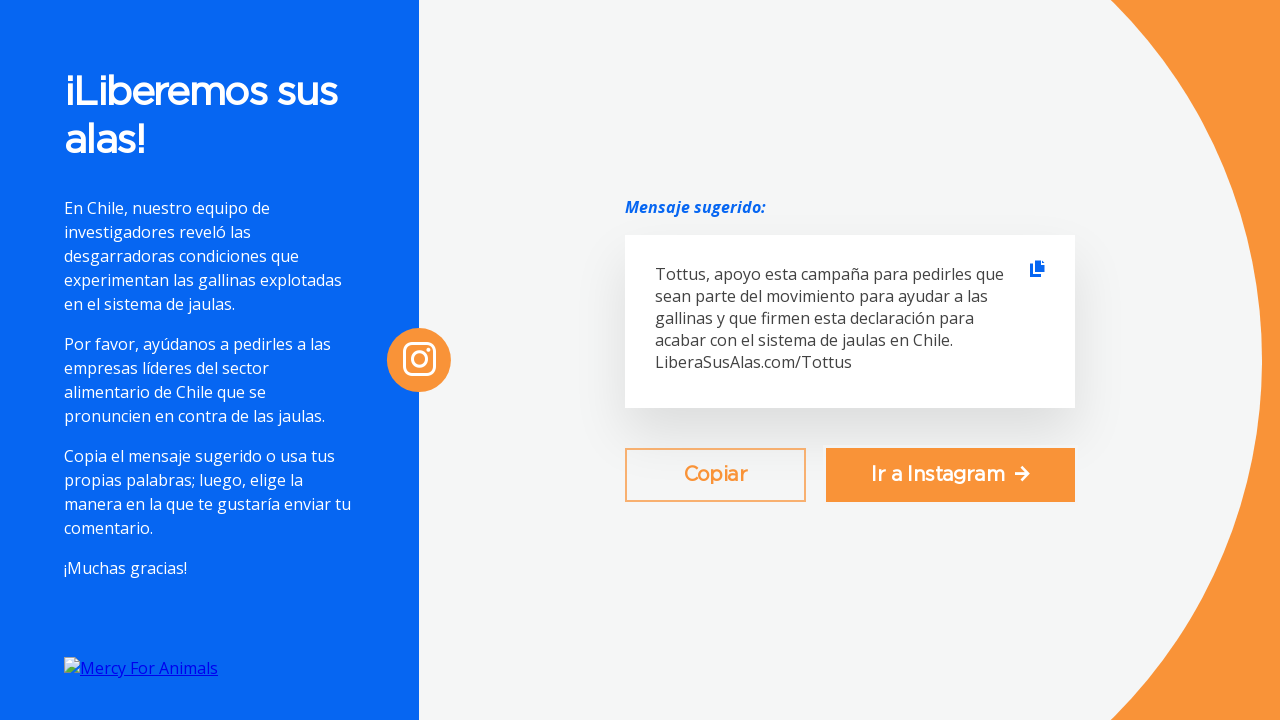

--- FILE ---
content_type: text/html; charset=UTF-8
request_url: https://mfa.advocate.studio/app/?r=iig-408Xe8DCEFFGFDDe7yL
body_size: 3310
content:
<!doctype html>
<html lang="es">
<head>
<meta charset="UTF-8">
<meta http-equiv="X-UA-Compatible" content="IE=edge,chrome=1"/>  
<meta name="viewport" content="width=device-width, maximum-scale=1.0, minimum-scale=1.0, initial-scale=1"/>
<title>Actúa Ahora</title>
<link rel="stylesheet" href="https://advocate.studio/app/_theme/css/style.css?v=1.0.11" type="text/css" />
<link rel="stylesheet" href="https://advocate.studio/temp/mfa.css" type="text/css" />
<style type="text/css">
  .as_body .as_content .as_block .copy_hover.hovering.copied:after {content:'¡Copiado!'!important;}
  .as_body .as_content .as_block .copy_hover.hovering:after {content:'Copiar'!important;}
</style>
<script src="//ajax.googleapis.com/ajax/libs/jquery/3.4.1/jquery.min.js"></script>
<script src="https://advocate.studio/app/_theme/js/readpagedata.js?v=1.0.35"></script>
<script src="https://advocate.studio/app/_theme/js/javascript.js?v=1.0.52"></script>
<script src="https://advocate.studio/app/_theme/js/gateway.js?v=1.0.46"></script>

</head>
<body>
  
	<div class="as_gateway">
		<div class="as_body">
			<div class="as_context">
				<span class="as_void"></span>
				<div class="as_context_block">
					<i class="as_icon instagram"></i>
					<h1>¡Liberemos sus alas!</h1>
					<p>En Chile, nuestro equipo de investigadores reveló las desgarradoras condiciones que experimentan las gallinas explotadas en el sistema de jaulas.</p><p>Por favor, ayúdanos a pedirles a las empresas líderes del sector alimentario de Chile que se pronuncien en contra de las jaulas.</p><p>Copia el mensaje sugerido o usa tus propias palabras; luego, elige la manera en la que te gustaría enviar tu comentario.</p><p>¡Muchas gracias!</p>
				</div>
				<a href="https://mercyforanimals.org" class="as_logo"><img src="https://mercyforanimals.org/mercy4animals.wpengine.com/sites/517/2020/05/whitelogo.png" alt="Mercy For Animals" /></a>
			</div>
			<div class="as_content">
				<div class="as_content_block instagram">
					<p class="as_label">Mensaje sugerido:</p>
<div class="as_block">
  <div class="copy_hover e_msg">
    <div class="as_field solo">
      <div class="as_msg_container"><textarea>Tottus, apoyo esta campaña para pedirles que sean parte del movimiento para ayudar a las gallinas y que firmen esta declaración para acabar con el sistema de jaulas en Chile. ​LiberaSusAlas.com/Tottus</textarea></div>
      <i data-for=".e_msg" class="copyi"></i>
    </div>
  </div>
</div>
<div class="as_button_block">
  <button class="as_button copy">Copiar</button>
  <button class="as_button go">Ir a Instagram<i></i></button>
</div>
				</div>
			</div>
		</div>
	</div>

	
<div id="data" data-pagetype='gateway' data-tid="463" data-pid="408" data-sk="" data-sub="mfa" data-at="instagram" data-itype="instagram" data-requestcode="iig-408Xe8DCEFFGFDDe7yL" data-url=""  data-urltemplate="" data-k="true" data-go="https://www.instagram.com/tottus_cl/" data-options='[]' data-targetdetails='' data-replyid="1590410827404050433" data-threadsreply="" data-processingtime='0.02028' data-gcid='' data-gac='' data-txt_copy="Copiar" data-txt_copied="¡Copiado!" data-ttag_msgs="" data-txt_btn_translated="" data-txt_btn_seetranslated="" data-txt_btn_seeoriginal="" data-asyncrequest="" data-igstripurls=""></div>
</body>
</html>

--- FILE ---
content_type: text/css
request_url: https://advocate.studio/app/_theme/css/style.css?v=1.0.11
body_size: 21544
content:
@import url("https://fonts.googleapis.com/css?family=Open+Sans:400,400i,700,700i&display=swap");
@font-face {
  font-family: 'live messaging';
  src: url("https://advocate.studio/_theme/fonts/live-messaging.eot?v1.1");
  src: url("https://advocate.studio/_theme/fonts/live-messaging.eot?v1.1#iefix") format("embedded-opentype"), url("https://advocate.studio/_theme/fonts/live-messaging.woff?v1.1") format("woff"), url("https://advocate.studio/_theme/fonts/live-messaging.ttf?v1.1") format("truetype"), url("https://advocate.studio/_theme/fonts/live-messaging.svg?v1.1#live-messaging") format("svg");
  font-weight: normal;
  font-style: normal; }
.as_icon:before, .as_content i:before, .as_button.go i:before, .as_button.copy i:before {
  display: block;
  font-family: 'live messaging';
  font-style: normal;
  font-weight: normal;
  line-height: 1;
  -webkit-font-smoothing: antialiased;
  -moz-osx-font-smoothing: grayscale;
  text-transform: none; }

.as_icon.facebook:before {
  content: '\0038'; }

.as_icon.twitter:before {
  content: '\0068'; }

.as_icon.linkedin:before {
  content: '\0026'; }

.as_icon.email:before {
  content: '\0021'; }

.as_icon.review:before {
  content: '\0022'; }

.as_icon.instagram:before {
  content: '\0027'; }

.as_icon.threads:before {
  content: '\004f'; }

.as_icon.tiktok:before {
  content: '\0056'; }

.as_icon.youtube:before {
  content: '\0059'; }

.as_icon.custom:before {
  content: '\0023'; }

.as_content i:before, .as_button.copy i:before {
  content: '\0024'; }

.as_button.go i:before {
  content: '\0025'; }

body {
  margin: 0;
  padding: 0;
  font-family: Open Sans, sans-serif;
  -webkit-font-smoothing: antialiased; }

input, textarea, button {
  font-family: Open Sans, sans-serif; }

.as_body {
  opacity: 0 !important;
  -webkit-transition: opacity 0.5s;
  -moz-transition: opacity 0.5s;
  -o-transition: opacity 0.5s;
  transition: opacity 0.5s;
  background: #FAFAFA;
  color: #424242;
  width: 100%;
  min-height: 100vh;
  display: flex; }
  .as_body.loaded:not(.dynloading) {
    opacity: 1 !important; }
  .as_body h1 {
    font-size: 56px;
    letter-spacing: -0.04em;
    line-height: 1.2;
    margin: 0.5em 0 0.75em 0; }
    @media (max-width: 1300px) {
      .as_body h1 {
        font-size: 45px; } }
    @media (max-width: 750px) {
      .as_body h1 {
        font-size: 35px;
        text-align: center; } }
  .as_body p {
    font-size: 19px;
    line-height: 1.5; }
    @media (max-width: 750px) {
      .as_body p {
        font-size: 17px; } }
  .as_body .as_context {
    display: flex;
    flex-direction: column;
    justify-content: space-between;
    width: 33%;
    background: #2998CC;
    color: white;
    padding: 1.5em 5%;
    box-sizing: border-box; }
    .as_body .as_context .as_icon {
      display: inline-block;
      background: white;
      color: #424242;
      width: 1.9em;
      height: 1.9em;
      border-radius: 50%;
      text-align: center;
      padding-top: .45em;
      box-sizing: border-box;
      font-size: 21px; }
      @media (max-width: 750px) {
        .as_body .as_context .as_icon {
          font-size: 24px;
          margin: 0 auto;
          display: block;
          margin-top: 4em; } }
      .as_body .as_context .as_icon.multi {
        display: none; }
  .as_body .as_content {
    width: 68%;
    display: flex;
    align-items: center;
    justify-content: center;
    padding-bottom: 2.5em;
    transform: scale(0.9);
    -webkit-transition: transform 0.6s ease-out;
    -moz-transition: transform 0.6s ease-out;
    -o-transition: transform 0.6s ease-out;
    transition: transform 0.6s ease-out; }
    .as_body .as_content p.as_label {
      font-style: italic;
      font-weight: bold;
      display: block;
      color: #2998CC; }
    .as_body .as_content .multi p.as_label {
      text-align: center;
      padding-bottom: 0.3em; }
    .as_body .as_content .as_block {
      text-align: left;
      background: #FFF;
      padding: 0;
      box-sizing: border-box;
      box-shadow: rgba(0, 0, 0, 0.1) 0 26px 50px;
      width: 50vw;
      max-width: 450px;
      margin-bottom: 3.5em; }
      .as_body .as_content .as_block .as_field {
        position: relative;
        display: flex;
        flex-direction: row;
        justify-content: space-between;
        align-items: center;
        width: 100%;
        box-sizing: border-box;
        padding: 18px 30px; }
        .as_body .as_content .as_block .as_field.solo {
          align-items: flex-start; }
          .as_body .as_content .as_block .as_field.solo .as_msg_container {
            width: 100%; }
            .as_body .as_content .as_block .as_field.solo .as_msg_container textarea {
              padding: 10px 10px 0 0;
              width: 100%; }
        .as_body .as_content .as_block .as_field .as_label {
          color: #2998CC;
          font-size: 11px;
          text-transform: uppercase;
          width: 20%; }
        .as_body .as_content .as_block .as_field::after {
          content: ' ';
          position: absolute;
          bottom: 0;
          left: 0;
          width: 100%;
          height: 1;
          border-bottom: 1px solid #ededed; }
        .as_body .as_content .as_block .as_field input {
          width: 80%;
          padding-left: 0;
          padding-right: 20px; }
      .as_body .as_content .as_block .e_msg .as_field:after {
        content: '';
        display: none; }
      .as_body .as_content .as_block i {
        color: #2998CC;
        cursor: pointer;
        display: inline-block;
        padding: 0.5em;
        margin-right: -0.5em;
        z-index: 1; }
        .as_body .as_content .as_block i:hover {
          color: white; }
      .as_body .as_content .as_block input, .as_body .as_content .as_block textarea {
        border: none;
        font-size: 16px;
        color: #424242;
        width: 100%;
        resize: none; }
        .as_body .as_content .as_block input:focus, .as_body .as_content .as_block textarea:focus {
          outline-width: 0; }
      .as_body .as_content .as_block textarea {
        padding: 0 30px 15px 30px;
        box-sizing: border-box; }
      @media (max-width: 1300px) {
        .as_body .as_content .as_block {
          margin-bottom: 2.5em; } }
      @media (max-width: 750px) {
        .as_body .as_content .as_block {
          margin-bottom: 1.5em; } }
      .as_body .as_content .as_block .copy_hover {
        position: relative; }
        .as_body .as_content .as_block .copy_hover:after {
          content: '';
          display: block;
          opacity: 0;
          pointer-events: none;
          padding-right: 40px;
          color: rgba(41, 152, 204, 0);
          font-weight: bold;
          background: rgba(41, 152, 204, 0);
          -webkit-transition: padding-right 0.2s ease-out, color 0.3s ease-out, background 0.3s ease-out;
          -moz-transition: padding-right 0.2s ease-out, color 0.3s ease-out, background 0.3s ease-out;
          -o-transition: padding-right 0.2s ease-out, color 0.3s ease-out, background 0.3s ease-out;
          transition: padding-right 0.2s ease-out, color 0.3s ease-out, background 0.3s ease-out; }
        .as_body .as_content .as_block .copy_hover.hovering:after {
          content: 'Copy this';
          text-align: right;
          position: absolute;
          top: 0;
          left: 0;
          width: 100%;
          height: 100%;
          padding-right: 60px;
          padding-top: 23px;
          text-transform: uppercase;
          box-sizing: border-box;
          background: rgba(41, 152, 204, 0.75);
          color: white;
          text-shadow: 0 0 5px rgba(41, 152, 204, 0.5);
          opacity: 1; }
        .as_body .as_content .as_block .copy_hover.hovering.copied:after {
          content: 'Copied!'; }
    .as_body .as_content .email .as_block, .as_body .as_content .email .as_button_block, .as_body .as_content .custom .as_block, .as_body .as_content .custom .as_button_block, .as_body .as_content .multi .as_block, .as_body .as_content .multi .as_button_block {
      width: 60vw;
      max-width: 650px;
      margin-left: auto;
      margin-right: auto; }
      @media (max-width: 750px) {
        .as_body .as_content .email .as_block, .as_body .as_content .email .as_button_block, .as_body .as_content .custom .as_block, .as_body .as_content .custom .as_button_block, .as_body .as_content .multi .as_block, .as_body .as_content .multi .as_button_block {
          width: 100%;
          max-width: none; } }
    .as_body .as_content .email.multi .as_block, .as_body .as_content .email .as_button_block, .as_body .as_content .custom.multi .as_block, .as_body .as_content .custom .as_button_block, .as_body .as_content .multi.multi .as_block, .as_body .as_content .multi .as_button_block {
      max-width: 550px; }
    .as_body .as_content .as_button_block {
      display: flex;
      justify-content: space-between; }
      .as_body .as_content .as_button_block button {
        flex-grow: 1;
        min-width: 4.5em;
        padding-left: 0;
        padding-right: 0; }
        @media (max-width: 1300px) {
          .as_body .as_content .as_button_block button {
            font-size: 20px; } }
        @media (max-width: 750px) {
          .as_body .as_content .as_button_block button {
            font-size: 18px; } }
      .as_body .as_content .as_button_block .as_button:first-of-type {
        margin-left: 0;
        margin-right: 0.5em; }
      .as_body .as_content .as_button_block .as_button:last-of-type {
        margin-right: 0;
        margin-left: 0.5em; }
      .as_body .as_content .as_button_block .as_e_confirm {
        max-width: 70%;
        padding-right: 40px;
        box-sizing: border-box;
        flex-grow: 1; }
        @media (max-width: 750px) {
          .as_body .as_content .as_button_block .as_e_confirm {
            padding-right: 10px; } }
      .as_body .as_content .as_button_block.icons {
        justify-content: center;
        align-items: flex-start;
        align-content: flex-start;
        flex-wrap: wrap;
        margin-top: 1.5em;
        gap: 35px; }
        @media (max-width: 750px) {
          .as_body .as_content .as_button_block.icons {
            gap: 20px; } }
        .as_body .as_content .as_button_block.icons div {
          text-align: center;
          padding: 0;
          margin: 0;
          font-size: 100%;
          width: 90px; }
          .as_body .as_content .as_button_block.icons div strong {
            display: block;
            padding: 0.5em 0 0 0; }
          .as_body .as_content .as_button_block.icons div a {
            text-decoration: none; }
          .as_body .as_content .as_button_block.icons div .as_button {
            width: 100%;
            min-width: 0;
            height: 90px;
            padding: 0;
            box-sizing: border-box;
            margin: 0; }
            .as_body .as_content .as_button_block.icons div .as_button span.as_icon {
              font-size: 195%; }
            .as_body .as_content .as_button_block.icons div .as_button.done span.as_icon:before {
              content: '\004a'; }
      .as_body .as_content .as_button_block input[type="checkbox"] {
        display: none; }
      .as_body .as_content .as_button_block input[type="checkbox"] + label {
        display: flex; }
      .as_body .as_content .as_button_block input[type="checkbox"] + label span.box {
        display: inline-block;
        min-width: 21px;
        height: 21px;
        margin: 3px 15px 0 0;
        vertical-align: middle;
        background: url(https://advocate.studio/app/_theme/img/checkbox.gif) left top no-repeat;
        background-position: -21px top;
        background-size: 42px 21px;
        cursor: pointer; }
        @media (max-width: 750px) {
          .as_body .as_content .as_button_block input[type="checkbox"] + label span.box {
            margin-right: 12px; } }
      .as_body .as_content .as_button_block input[type="checkbox"]:checked + label span.box {
        background-position: 0 top; }
      .as_body .as_content .as_button_block input[type="checkbox"] + label span.txt {
        max-width: 20em;
        line-height: 1.5; }
        @media (max-width: 750px) {
          .as_body .as_content .as_button_block input[type="checkbox"] + label span.txt {
            font-size: 14px; } }
    .as_body .as_content .as_button {
      background: #2998CC;
      color: white;
      text-align: center;
      font-weight: bold;
      border: none;
      padding: .75em 1.5em;
      line-height: 1;
      font-size: 24px;
      letter-spacing: -0.03em;
      cursor: pointer;
      display: block;
      margin: 0 auto;
      position: relative; }
      .as_body .as_content .as_button:hover {
        background: #32a6dd; }
      .as_body .as_content .as_button:before {
        content: ' ';
        width: 100%;
        height: 50%;
        position: absolute;
        left: 0;
        top: 0;
        background: rgba(255, 255, 255, 0.1); }
      .as_body .as_content .as_button.go i, .as_body .as_content .as_button.copy i {
        display: inline-block;
        font-size: 75%;
        margin-left: 0.7em; }
      .as_body .as_content .as_button.copy i {
        font-size: 85%;
        margin-left: 0;
        margin-right: 0.7em;
        opacity: 0.9; }
      .as_body .as_content .as_button.copy {
        background: transparent;
        border: 2px solid rgba(41, 152, 204, 0.7);
        color: #2998CC;
        box-sizing: border-box; }
        .as_body .as_content .as_button.copy:hover {
          color: #2998CC;
          border-color: #2998CC; }
        .as_body .as_content .as_button.copy:after {
          display: none; }
      .as_body .as_content .as_button.disabled {
        pointer-events: none;
        background: #cccccc;
        color: #808080; }
        .as_body .as_content .as_button.disabled:before {
          display: none; }
    .as_body .as_content .as_post_action {
      display: none; }
      .as_body .as_content .as_post_action h1 {
        text-align: center;
        max-width: 10em;
        margin: 1em auto; }
  .as_body .as_logo {
    display: block;
    width: 100%;
    box-sizing: border-box;
    margin-bottom: 1em; }
    .as_body .as_logo img {
      display: block;
      width: 100%;
      height: auto;
      max-width: 330px; }
  .as_body.loaded:not(.dynloading) .as_content {
    transform: scale(1); }
  @media (max-width: 750px) {
    .as_body {
      display: block; }
      .as_body .as_context, .as_body .as_content {
        width: 100%;
        display: block; }
      .as_body .as_content {
        padding: 25px;
        box-sizing: border-box;
        padding-bottom: 60px; }
        .as_body .as_content .as_block {
          max-width: 100%;
          width: 100%; }
      .as_body .as_logo {
        position: absolute;
        top: 0;
        left: 0;
        bottom: auto; }
        .as_body .as_logo img {
          margin: 20px auto 0 auto;
          width: 70%;
          max-width: 300px; } }

/* Animations */
.emojis {
  font-size: 250% !important; }

/* MULTI / EMAIL interactions */
.screen_multi {
  display: block; }

.screen_email {
  display: none; }

button.multi_e_done {
  display: none !important; }

.screen_email button.multi_e_done {
  display: block !important;
  margin-bottom: 2em !important; }

body.show_email .screen_multi {
  display: none; }
body.show_email .screen_email {
  display: block; }

/* MODAL STYLES */
.as_body {
  -webkit-transition: filter 0.3s, transform 0.8s ease-out, opacity 0.5s;
  -moz-transition: filter 0.3s, transform 0.8s ease-out, opacity 0.5s;
  -o-transition: filter 0.3s, transform 0.8s ease-out, opacity 0.5s;
  transition: filter 0.3s, transform 0.8s ease-out, opacity 0.5s;
  filter: none; }

body .as_outerbody {
  pointer-events: none;
  position: fixed;
  top: 0;
  left: 0;
  width: 100%;
  height: 100vh; }
  body .as_outerbody .as_body {
    padding: 0;
    background: transparent !important; }
    body .as_outerbody .as_body .as_content {
      background: transparent !important;
      padding: 0;
      width: 100%;
      height: 100vh; }
  body .as_outerbody .modal {
    -webkit-transition: transform 0.8s ease-out, opacity 0.5s;
    -moz-transition: transform 0.8s ease-out, opacity 0.5s;
    -o-transition: transform 0.8s ease-out, opacity 0.5s;
    transition: transform 0.8s ease-out, opacity 0.5s;
    transform: scale(1.05);
    opacity: 0;
    position: fixed;
    top: 0;
    left: 0;
    width: 100%;
    height: 100%;
    display: flex;
    align-items: center;
    justify-content: center;
    box-sizing: border-box; }
    @media (max-width: 555px) {
      body .as_outerbody .modal {
        padding: 0.5em; } }
    body .as_outerbody .modal .box {
      width: 100%;
      box-sizing: border-box;
      max-width: 540px;
      padding: 3em 5em 4em 5em;
      background: white;
      color: #424242;
      box-shadow: rgba(0, 0, 0, 0.2) 0 26px 50px;
      text-align: center;
      position: relative;
      filter: blur(5px);
      -webkit-transition: filter 0.3s;
      -moz-transition: filter 0.3s;
      -o-transition: filter 0.3s;
      transition: filter 0.3s; }
      @media (max-width: 555px) {
        body .as_outerbody .modal .box {
          padding: 3em 1.5em 4em 1.5em; } }
      body .as_outerbody .modal .box p {
        color: #424242; }
      body .as_outerbody .modal .box button.x {
        position: absolute;
        top: -2em;
        right: -3em;
        background: none;
        border: none;
        width: 2em;
        height: 2em;
        box-sizing: border-box;
        font-size: 120%;
        cursor: pointer;
        -webkit-transition: transform 0.2s;
        -moz-transition: transform 0.2s;
        -o-transition: transform 0.2s;
        transition: transform 0.2s;
        transform-origin: center top; }
        @media (max-width: 675px) {
          body .as_outerbody .modal .box button.x {
            right: 0; } }
        body .as_outerbody .modal .box button.x:hover {
          transform: scale(1.15); }
        body .as_outerbody .modal .box button.x::before, body .as_outerbody .modal .box button.x::after {
          width: 100%;
          height: 0;
          border-top: 2px solid white;
          content: ' ';
          position: absolute;
          top: 0;
          left: 0;
          transform: rotate(-45deg); }
        body .as_outerbody .modal .box button.x::after {
          transform: rotate(45deg); }
        @media (max-width: 555px) {
          body .as_outerbody .modal .box button.x {
            right: 1em;
            top: 2em;
            font-size: 70%; }
            body .as_outerbody .modal .box button.x::before, body .as_outerbody .modal .box button.x::after {
              border-color: #424242; } }
      body .as_outerbody .modal .box p.notice {
        font-size: 110%;
        line-height: 1.5;
        padding-bottom: 1em; }

body.modal {
  background: #111; }
  body.modal .as_gateway {
    overflow: hidden; }
    body.modal .as_gateway .as_body {
      filter: blur(6px);
      transform: scale(1.01);
      opacity: 0.55 !important; }
  body.modal .as_outerbody .modal {
    transform: scale(1);
    opacity: 1;
    pointer-events: all; }
    body.modal .as_outerbody .modal .box {
      filter: none; }

.ttag {
  font-weight: 600;
  -webkit-font-smoothing: subpixel-antialiased;
  font-size: 12px;
  cursor: pointer;
  padding-left: 0.25em;
  overflow: hidden; }
  .ttag .ttag1 {
    display: inline-block;
    background-color: rgba(0, 0, 0, 0.3);
    color: white;
    text-transform: uppercase;
    padding: 0.35em 0.5em;
    line-height: 1;
    letter-spacing: 0.015em;
    transform: skewX(-10deg);
    opacity: 0;
    animation: ttag-reveal1 0.4s forwards;
    animation-delay: 1s;
    animation-iteration-count: 1;
    animation-timing-function: ease-out; }
    .ttag .ttag1 span {
      display: inline-block;
      transform: skewX(11deg); }
  .ttag .ttag2 {
    display: inline-block;
    color: rgba(0, 0, 0, 0.5);
    margin-left: 1em;
    opacity: 0;
    animation: ttag-reveal2 0.3s forwards;
    animation-delay: 1.1s;
    animation-iteration-count: 1;
    animation-timing-function: ease-out; }
  .ttag:hover .ttag2 {
    color: rgba(0, 0, 0, 0.65); }
  @media (max-width: 750px) {
    .ttag.left {
      margin-top: 1em;
      margin-bottom: 2em; } }
  .ttag.right {
    margin-top: 0;
    margin-bottom: 0;
    padding-top: 15px;
    padding-bottom: 35px; }

.txt-ani {
  text-align: center;
  width: 100%;
  vertical-align: middle;
  display: flex;
  position: relative;
  align-items: center;
  justify-content: center;
  transform: translateY(-0.25em);
  margin-bottom: 0.4em; }
  .txt-ani em {
    font-size: 150%;
    content: '';
    background: rgba(66, 66, 66, 0.5);
    width: 1em;
    height: 1em;
    display: inline-block;
    border-radius: 50%;
    margin: 0.25em 0.25em -0.25em 0.25em;
    transform: scale(1);
    cursor: default;
    opacity: 0.3;
    -webkit-transition: opacity 0.4s;
    -moz-transition: opacity 0.4s;
    -o-transition: opacity 0.4s;
    transition: opacity 0.4s; }
    .txt-ani em:before, .txt-ani em:after {
      display: none; }
  .txt-ani.hidden {
    display: none; }

.email .txt-ani {
  transform: translateY(-1em);
  padding-bottom: 1.3em;
  margin-top: -2em; }

@keyframes ttag-reveal1 {
  0% {
    opacity: 0;
    transform: translateX(-4em); }
  100% {
    opacity: 1; } }
@keyframes ttag-reveal2 {
  0% {
    opacity: 0;
    transform: translateX(-2em); }
  100% {
    opacity: 1; } }


--- FILE ---
content_type: text/css
request_url: https://advocate.studio/temp/mfa.css
body_size: 4867
content:
@font-face{font-family:"Gotham Pro";src:url("https://db.onlinewebfonts.com/t/056353a27c68233bab7e618c8b191d65.eot");src:url("https://db.onlinewebfonts.com/t/056353a27c68233bab7e618c8b191d65.eot?#iefix") format("embedded-opentype"),url("https://db.onlinewebfonts.com/t/056353a27c68233bab7e618c8b191d65.woff2") format("woff2"),url("https://db.onlinewebfonts.com/t/056353a27c68233bab7e618c8b191d65.woff") format("woff"),url("https://db.onlinewebfonts.com/t/056353a27c68233bab7e618c8b191d65.ttf") format("truetype"),url("https://db.onlinewebfonts.com/t/056353a27c68233bab7e618c8b191d65.svg#Gotham Pro") format("svg")}body,input,textarea,button{font-family:Open Sans, sans-serif}.as_body .as_content .as_button{background:#F99338;color:#fff;font-family:Gotham Pro,"Gotham A","Gotham B",Gotham,Helvetica,"Helvetica Neue",Arial,sans-serif;-webkit-font-smoothing:antialiased;text-rendering:optimizeLegibility;font-weight:bold;font-size:25px;line-height:1;position:relative}@media (max-width: 750px){.as_body .as_content .as_button{font-size:20px !important}}.as_body .as_content .as_button:before{display:none;content:''}.as_body .as_content .as_button:after{position:absolute;top:0;left:0;width:100%;height:100%;box-sizing:content-box;border:3px solid rgba(245,246,246,0.6);transform:translate(-3px, -3px);display:block;pointer-events:none;content:' ';mix-blend-mode:screen}.as_body .as_content .as_button:hover{background:#fea04c}.as_body .as_content .as_button.copy{border:2px solid rgba(249,147,56,0.7);color:#F99338;background:transparent}.as_body .as_content .as_button.copy:hover{color:#F99338;border-color:#F99338;background:transparent}.as_body .as_content .as_button.disabled{background:#BBB}.as_gateway .as_body{background:#F5F6F6;color:#424242;position:relative;overflow:hidden;z-index:0}.as_gateway .as_body:before{content:' ';background:#F99338;width:70vh;height:140vh;top:0;right:0;position:fixed;display:block;pointer-events:none;z-index:-1}.as_gateway .as_body:after{content:' ';width:140vh;height:140vh;top:-20vh;right:2.5vh;position:fixed;display:block;pointer-events:none;background:#F5F6F6;border-radius:50%;-webkit-border-radius:50%;-moz-border-radius:50%;z-index:-1;transform:translateX(20px);-webkit-transition:transform 0.6s ease-out;-moz-transition:transform 0.6s ease-out;-o-transition:transform 0.6s ease-out;transition:transform 0.6s ease-out}.as_gateway .as_body h1{font-family:Gotham Pro,"Gotham A","Gotham B",Gotham,Helvetica,"Helvetica Neue",Arial,sans-serif;-webkit-font-smoothing:antialiased;text-rendering:optimizeLegibility;font-weight:bold;font-size:40px;line-height:1.2}.as_gateway .as_body p{font-size:16px}.as_gateway .as_body .as_context{background:#0666F2;color:#fff;position:relative;z-index:1}.as_gateway .as_body .as_context .as_icon{background:#F99338;color:#fff;position:absolute;top:50%;right:0;transform:translate(50%, -50%);font-size:210%}.as_gateway .as_body .as_content{transform:scale(1) !important}.as_gateway .as_body .as_content p.as_label{color:#0666F2}.as_gateway .as_body .as_content .as_block .as_field .as_label{color:#0666F2}.as_gateway .as_body .as_content .as_block i{color:#0666F2}.as_gateway .as_body .as_content .as_block input,.as_gateway .as_body .as_content .as_block textarea{color:#424242;font-size:16px}.as_gateway .as_body .as_content .as_block .copy_hover:after{color:rgba(6,102,242,0);background:rgba(6,102,242,0)}.as_gateway .as_body .as_content .as_block .copy_hover.hovering:after{color:white;background:rgba(6,102,242,0.75);text-shadow:0 0 5px rgba(6,102,242,0.5)}.as_gateway .as_body .as_content .email .as_button_block{max-width:650px;width:55vw}.as_gateway .as_body .as_content .email .as_block,.as_gateway .as_body .as_content .custom .as_block{width:55vw}.as_gateway .as_body.loaded:after{transform:none}.as_gateway .as_body .as_logo{max-width:170px;margin-top:35px;margin-bottom:17px}@media (max-width: 750px){.as_gateway .as_body{padding-top:60px !important}.as_gateway .as_body:before,.as_gateway .as_body:after{display:none;content:''}.as_gateway .as_body .as_content .email .as_button_block{width:100%}.as_gateway .as_body .as_logo{background-image:url(https://mercyforanimals.org/mercy4animals.wpengine.com/sites/517/2020/04/MercyforAnimals_logo-1.png);background-size:150px auto;background-color:#F5F6F6;background-position:center center;background-repeat:no-repeat;position:absolute;top:-60px;left:0;width:100vw;margin-top:0;max-width:none;height:60px}.as_gateway .as_body .as_logo img{opacity:0;width:150px;height:auto}.as_gateway .as_body .as_context{padding-bottom:2em}.as_gateway .as_body .as_context .as_icon{position:absolute;top:auto;right:50%;left:auto;bottom:0;transform:translate(50%, 50%);font-size:150%}.as_gateway .as_body .as_content{padding-top:2.25em}.as_gateway .as_body .as_content .email .as_block,.as_gateway .as_body .as_content .custom .as_block{width:100%}}


--- FILE ---
content_type: text/javascript
request_url: https://advocate.studio/app/_theme/js/gateway.js?v=1.0.46
body_size: 17567
content:
// JavaScript Document
var freshCopy = false;
var copyFor = '';
$(document).ready(function() {
  if (!$('#data').data('tid')) {
    
    // remove cache
    var r = getResourceKey();
    setC(r+'_h','');
    
    $('body').html('');
    return;
  }
  
  $('.as_button.done').on('click',actionDone);
  
  $('.as_button.undone').on('click',actionUndone);
  
  $('textarea').on('keyup',function() {
		$(this).scrollTop=0;
    textAreaAdjust(this);
		freshCopy = false;
  });
  $('textarea').on('keydown',function() {
		$(this).scrollTop=0;
    textAreaAdjust(this);
  });
  $(window).on('resize',function() {
    textAreaAdjust($('textarea'));
  });
  $('.as_content i').on('mouseover',function() {
    var hoverEl = $($(this).data('for'));
    $(hoverEl).addClass('hovering');
  });
  $('.as_content i').on('mouseout',function() {
    var hoverEl = $($(this).data('for'));
    $(hoverEl).removeClass('hovering');
    $(hoverEl).removeClass('copied');
  });
  $('.as_content .as_block i.copyi').on('click',function() {
    console.log($(this).data('for'));
    var hoverEl = $($(this).data('for'));
    var copyText = $($(this).data('for')).find('input,textarea').get(0);
    
    var oVal = $(copyText).val();
    var updatedVal = '';
    
    // strip URLs for instagram?
    if (copyFor=='instagram' && $('#data').data('igstripurls')*1) {
      // copy clean message
      var cleanVal = stripUrls(oVal);
      if (cleanVal!==oVal) {
        updatedVal = cleanVal.trim();
        $(copyText).val(updatedVal); // momentarily update message value for copy function
        console.log("Notice: Stripped URL from copied message content per IG action project settings.");
      }
    }
    
    /* Select the text field */
    copyText.select();
    copyText.setSelectionRange(0, 99999); /* For mobile devices */

    /* Copy the text inside the text field */
    document.execCommand("copy");
    copyText.blur();
    $(hoverEl).addClass('copied');
		freshCopy = true;
    
    if (updatedVal) {
      // revert to original message value
      $(copyText).val(oVal);
      // done
    }
    
  });
  
  $('button.go').on('click',go);
  
  if ($('#data').data('itype')=='email' || $('#data').data('itype')=='multi') {
    $('input[type="checkbox"]').on('change',function() {
      if ($(this).is(':checked')) {
        $('.as_button.done').removeClass('disabled');
      } else {
        $('.as_button.done').addClass('disabled');
      }
    });
  }
  
  $('button.copy').on('click',function() {
    $('.as_content .as_block i.copyi').click();
    $(this).width($(this).width());
    $(this).text($('#data').data('txt_copied'));
    setTimeout(function() {
      $('button.copy').text($('#data').data('txt_copy'));
      $('button.copy').width('auto');
    },1200);
  });
  
  // special case options:
  $('textarea').on('change',function() {
    if ($('#data').data('itype')=="instagram" && $('#data').data('igstripurls')*1) {
      // strip urls from IG action content:
      var oVal = $('textarea').val();
      var cleanVal = stripUrls(oVal);
      if (cleanVal!==oVal) {
        $('textarea').val(cleanVal.trim());
        console.log("Notice: Stripped URL from message content per IG action project settings.");
        console.log("Original message:",oVal);
      }
    }
  });
  $('textarea').change(); // init
  
	
	
	translateIfRequired();
	
	setTimeout(function() {
		textAreaAdjust('',1);
	},150);

	
	
});





// TRANSLATIONS
function translateIfRequired() {
	
	// check if message requires translation
	if ($('#data').data('asyncrequest')) {
		var asyncrequest = $('#data').data('asyncrequest');
		// perform request; hold input fields and prevent page interaction for a moment
		// only clear this when request has resolved ###
		console.log('Sending async request',asyncrequest);
		
		

		// show texting animation
		// look for visible textarea
		$("input.subjectline").val('');
		showTextAni();
		
		
    var dataPosted = 'asyncrequest='+encodeURIComponent(JSON.stringify(asyncrequest))+'&sub='+$('#data').data('sub');
		var site = (location.href.indexOf('localhost-as')==-1) ? 'https://advocate.studio' : 'https://localhost-as';
		$.post(site+"/app/_libs/async-translate.php", dataPosted).done(function( idataReceived, status, xhr) {

			// gather response:
			console.log('received');
			var dataDecoded = JSON.parse(idataReceived);
			console.log(dataDecoded);
			var output = dataDecoded.output;
			console.log('output',output);
			var msg = output.txt_main;
			var sup = (output.txt_sup) ? output.txt_sup : '';
			
			
			// update page
			$($('textarea').get(0)).val(msg);
			$("input.subjectline").val(sup);
      $('textarea').change();
			
			if (typeof updateElink !== "undefined") { 
				// safe to use the function
				updateElink();
			}
			
			// clear request
			$('#data').data('asyncrequest','');
			
			// reveal message
			hideTextAni();
			
			// show translated tag
			// and update vars in $('#data');
			if (!$('#data').data('ttag_msgs_translated')) {
				// create and store
				var savedtMsgs = {};
				savedtMsgs.cta = [$('.as_context_block h1').text(),''];
				$.each($('.as_context_block p'),function(i,p) {
					savedtMsgs.cta[1] += '<p>'+$(p).text()+'</p>';
				});
				savedtMsgs.cta[1]
			} else {
				// only update msg part
				var savedtMsgs = $('#data').data('ttag_msgs_translated');
			}
			savedtMsgs.msgs = [msg,sup];
			$('#data').data('ttag_msgs_translated',savedtMsgs);
			displayTranslationTags();

			// save (translated) cache here
			console.log('saving cache');
			// update $('#data') with attrs data-
			$('#data').attr('data-asyncrequest',''); // done
			$('.as_body').removeClass('loaded');
			$('.as_body').addClass('dynloading');
			$('.as_content').removeClass('vis');
			// save translated values for refresh:
			$('#data').attr('data-cached_translated_msg',msg); // done
			$('#data').attr('data-cached_translated_sup',sup); // done
			
			
			$.each($('#data').data,function(d,dat) {
				$('#data').attr('data-'+d,dat); // lock this in
			});

			var currentHtml = $('body').html();
			//console.log(currentHtml);
			r = getResourceKey();
			var c_h = currentHtml;
			setC(r+'_h',c_h);
			$('.as_body').addClass('loaded');
			$('.as_content').addClass('vis');
			$('.as_body').removeClass('dynloading');
			
		}).fail(function(err) {
			// handle any error resulting from any of the above calls  
			console.log('Server error');
			console.log(err);
			// reveal message w/o translating
			if (!$('.txt-ani').hasClass('hidden')) {
				$('.txt-ani').addClass('hidden');
				$($('textarea:visible')[0]).animate({'opacity':1},200);
				// cancel animations
				allowAniDot = false;
			}
		});
		
	} else {
		// check for saved translated values
		if ($('#data').data('cached_translated_msg')) {
			// update here
			$('textarea').val($('#data').data('cached_translated_msg'));
      $('textarea').change();
			if ($('#data').data('cached_translated_sup')) $('input.subjectline').val($('#data').data('cached_translated_sup'));
		}
		if (!$('#data').data('gac') && !$('#data').data('cached_gp')) {
			var ta = $($('textarea:visible')[0]);
			$(ta).css('opacity',1);
			textAreaAdjust($('textarea'),1);
		}
	}
	// create translate tags?
	displayTranslationTags();
}




// dot animations
var allowAniDot = true;
function aniDot(n) {
	var dot = $('.txt-ani em').get(n);
	
	// make opaque
	$(dot).css('opacity',1);
	setTimeout(function(dot) {
		// hide
		$(dot).css('opacity','');
	}.bind('',dot),350);
	
	if (allowAniDot) {
		// repeat
		setTimeout(function(n) {
			aniDot(n);
		}.bind('',n),900);
	}
}



function displayTranslationTags() {
	var oMsgs = $('#data').data('ttag_msgs');
	var tagsExist = ($('.ttag').length) ? true : false;
	if (oMsgs) {
		
		if (!tagsExist) {
			// crate tags
			var ttag_a = $('<div class="ttag"><div class="ttag1"><span>Translated</span></div><div class="ttag2">See Original</div></div>');
			$('.as_context_block').append(ttag_a);
			var ttag_b = $(ttag_a).clone();
			$(ttag_a).addClass('left');
			$(ttag_b).addClass('right');
			$($('.as_content_block .as_block').get(0)).after(ttag_b);

			// double check that texts differ (1)
			var oMsgs = $('#data').data('ttag_msgs');
			if (!oMsgs) {
				oMsgs = {'cta':['',''],'msgs':['','']};
				$('#data').data('ttag_msgs',oMsgs);
			}
			if (!oMsgs.cta[1]) oMsgs.cta[1] = '';
			var t1_a = $('.as_context_block h1').text();
			$.each($('.as_context_block p'),function(i,p) { t1_a += $(p).text(); });
			var t1_b = oMsgs.cta[0]+' '+oMsgs.cta[1];
			// test equivalence
			if (normalizeText(t1_a)==normalizeText(t1_b)) {
				// no difference; hide tag
				$(ttag_a).hide();
			}
			// double check that texts differ (2)
			if (!oMsgs.msgs[1]) oMsgs.msgs[1] = '';
			t1_a = $($('textarea').get(0)).val();
			t1_b = oMsgs.msgs[0];
			// test equivalence
			//console.log('a) ',normalizeText(t1_a));
			//console.log('b) ',normalizeText(t1_b));
			if (normalizeText(t1_a)==normalizeText(t1_b)) {
				// no difference; hide tag
				$(ttag_b).hide();
			} else {
				// adjust ttag (2) positioning:
				setTimeout(function() {
					var ttag_b = $('.ttag.right');
					var el_pre = $('.as_block').get(0);
					var el_post = $(ttag_b).nextAll(":visible").first();
					$(el_pre).css('margin-bottom',0);
					$(el_post).css('margin-top',0);
					var xttoffset = $(el_pre).offset().left - $('.as_content_block').offset().left;
					$(ttag_b).css('margin-left',xttoffset+'px');
				},100);
			}
			// update language strings
			$('.ttag .ttag1 span').text($('#data').data('txt_btn_translated'));
			$('.ttag .ttag2').text($('#data').data('txt_btn_seeoriginal'));
		} else {
			// check visibility
			ttag_b = $('.ttag.right');
			t1_a = $($('textarea').get(0)).val();
			t1_b = oMsgs.msgs[0];
			if (normalizeText(t1_a)!=normalizeText(t1_b)) {
				
				setTimeout(function() {
					// show tag
					ttag_b = $('.ttag.right');
					$(ttag_b).show(); // animate this vertical appearance somehow??
					var tth = $(ttag_b).height();
					$(ttag_b).css('height','0px');
					$(ttag_b).animate({'height':tth},100);
					var el_pre = $('.as_block').get(0);
					var el_post = $(ttag_b).nextAll(":visible").first();
					$(el_pre).css('margin-bottom',0);
					$(el_post).css('margin-top',0);
					var xttoffset = $(el_pre).offset().left - $('.as_content_block').offset().left;
					$(ttag_b).css('margin-left',xttoffset+'px');
				},100);
				
			}
		}
		
		
		$('.ttag').off().on('click',function() {
			// toggle between original and translated texts
			var oMsgs = $('#data').data('ttag_msgs');
			if (!oMsgs.msgs[1]) oMsgs.msgs[1] = '';
			// store translated messages?
			if (!$('#data').data('ttag_msgs_translated')) {
				// create and store
				var tMsgsObj = {};
				tMsgsObj.cta = [$('.as_context_block h1').text(),''];
				$.each($('.as_context_block p'),function(i,p) {
					tMsgsObj.cta[1] += '<p>'+$(p).text()+'</p>';
				});
				tMsgsObj.cta[1]
				tMsgsObj.msgs = [$('textarea').val(),$("input.subjectline").val()];
				$('#data').data('ttag_msgs_translated',tMsgsObj);
			}
			var tMsgs = $('#data').data('ttag_msgs_translated');
			if (!tMsgs.msgs[1]) tMsgs.msgs[1] = '';
			var showVersion = ($(this).hasClass('orig')) ? 'translated' : 'original';
			if (showVersion=='original') {
				// show original
				if ($(this).hasClass('right')) {
					// msg texts
					$('textarea').val(oMsgs.msgs[0].replace(/[ \t]+/g, ' ').replace(/ \n/g, '\n').replace(/\n /g, '\n').trim());
          $('textarea').change();
					$("input.subjectline").val(oMsgs.msgs[1].replace(/[ \t]+/g, ' ').replace(/ \n/g, '\n').replace(/\n /g, '\n').trim());
					$('#data').data('options')['emailsalutation'] = $('#data').data('options')['emailsalutation_original'];
					$('#data').data('options')['emailsignoff'] = $('#data').data('options')['emailsignoff_original'];
					$('.ttag.right .ttag2').text($('#data').data('txt_btn_seetranslated'));
				} else {
					// cta texts
					$('.as_context_block h1').text(oMsgs.cta[0]);
					$('.as_context_block p').remove();
					$('.as_context_block h1').after($(oMsgs.cta[1]));
					$('.ttag.left .ttag2').text($('#data').data('txt_btn_seetranslated'));
				}
			} else {
				// show translated
				if ($(this).hasClass('right')) {
					// msg texts
					$('textarea').val(tMsgs.msgs[0].replace(/[ \t]+/g, ' ').replace(/ \n/g, '\n').replace(/\n /g, '\n').trim());
					$("input.subjectline").val(tMsgs.msgs[1].replace(/[ \t]+/g, ' ').replace(/ \n/g, '\n').replace(/\n /g, '\n').trim());
					$('#data').data('options')['emailsalutation'] = $('#data').data('options')['emailsalutation_translated'];
					$('#data').data('options')['emailsignoff'] = $('#data').data('options')['emailsignoff_translated'];
					$('.ttag.right .ttag2').text($('#data').data('txt_btn_seeoriginal'));
				} else {
					// cta texts
					$('.as_context_block h1').text(tMsgs.cta[0]);
					$('.as_context_block p').remove();
					$('.as_context_block h1').after($(tMsgs.cta[1]));
					$('.ttag.left .ttag2').text($('#data').data('txt_btn_seeoriginal'));
				}
			}
			textAreaAdjust();
			if (typeof updateElink !== "undefined") { 
				// safe to use the function
				updateElink();
			}
			$(this).toggleClass('orig');
		});
	}
}

function actionDone() {
  // confirm action
  if (!$('#data').data('url')) {
    
    if (execAfterActionConfirm) execAfterActionConfirm();
    
		var actionType = $('#data').data('at');
    var dataPosted = 'pid='+$('#data').data('pid')+'&tid='+$('#data').data('tid')+'&sub='+$('#data').data('sub')+'&at='+actionType;
		var site = (location.href.indexOf('localhost-as')==-1) ? 'https://advocate.studio' : 'https://localhost-as';
    $.post(site+"/app/_libs/action-confirm.php", dataPosted).done(function( cDataReceived ) {
      var returnObj = JSON.parse(cDataReceived);
      //console.log(returnObj);
      $('.as_pre_action').hide();
      $('.as_post_action').fadeIn();
    });
  } else {
    $('.as_pre_action').hide();
    $('.as_post_action').fadeIn();
  }
}

function actionUndone() {
  // confirm action
  $('.as_post_action').hide();
  $('.as_pre_action').fadeIn();
  textAreaAdjust();
}

var execAfterActionConfirm = '';
var gone = false;
function go() {
  if (gone) {
    var g = $('#data').data('go');
		if (g && g.toLowerCase().trim().substr(0,4)!='http') g = 'https://' + g; // failsafe
    if (g) window.location = g;
    return;
  }
  
  if (execAfterActionConfirm) execAfterActionConfirm();
  
  // confirm action
	var actionType = $('#data').data('at');
  var dataPosted = 'pid='+$('#data').data('pid')+'&tid='+$('#data').data('tid')+'&sub='+$('#data').data('sub')+'&at='+actionType;
	var site = (location.href.indexOf('localhost-as')==-1) ? 'https://advocate.studio' : 'https://localhost-as';
  $.post(site+"/app/_libs/action-confirm.php", dataPosted).done(function( cDataReceived ) {
    var returnObj = JSON.parse(cDataReceived);
    var goUrl = $('#data').data('go');
    if ($('#data').data('itype')=="twitter") {
      goUrl = 'https://x.com/intent/post?text='+encodeURIComponent($('textarea').val());
      if ($('#data').data('replyid')) {
        goUrl += '&in_reply_to='+$('#data').data('replyid');
      }
    }
		
    if ($('#data').data('itype')=="threads") {
			var msg = $('textarea').val();
      if ($('#data').data('threadsreply')) {
        goUrl = $('#data').data('threadsreply');
      } else {
				msg = removeEmojis(msg);
      	goUrl = 'https://threads.net/intent/post?text='+encodeURIComponent(msg);
			}
    }
		
		// handle embed
		if (goUrl && goUrl.toLowerCase().trim().substr(0,4)!='http') goUrl = 'https://' + goUrl; // failsafe
    if (goUrl) window.location = goUrl;
  });
  gone = true;
}


// sets a dynamic height for a textarea to fit its contents
function textAreaAdjust(tas,smooth=false) {
	if (!tas) tas = $('textarea');
	if (typeof tas.type != 'undefined' && tas.type=='textarea') tas = [tas]; // for iterations
	$.each(tas,function(i,o) {
		if (!$(o).length) return;
		if ($(o).length > 1) {
			// choose visible
			var els = o;
			$.each($(els),function(i,el) {
				if ($(el).is(':visible')) {
					o = el;
				}
			});
		}
		
		// apply css
		$(o).css('overflow','hidden'); // hide scrollbars
		$(o).css('outline','none'); // hide scrollbars
		
		
		
		// make a ghost element
		$(o).parent().append("<textarea id='textarea_ghost' class='"+$(o).prop('class')+"' style='opacity:0;pointer-events:none;width="+$(o).width()+"' disabled>"+$(o).val()+"</textarea>");
		var ghost = $('#textarea_ghost');
		$(ghost).height("1px");
		var tHeight = (2+($(ghost).prop('scrollHeight')));
		if (tHeight < 25) tHeight = 25;
		$(ghost).remove();

		//console.log(tHeight);
		if (smooth) {
			// animate
			var oHeight = $(o).height();
			$(o).height(tHeight+"px");
			var nHeight = $(o).css('height');
			$(o).height(oHeight);

			$(o).animate({'height':nHeight},200);
		} else {
			// snap
			// set original element height:
			$(o).height(tHeight+"px");
		}
	});
}

function normalizeText(htmlString) {
  // Remove all HTML tags
  let text = htmlString.replace(/<[^>]+>/g, ' ').toLocaleLowerCase();
  
  // Replace multiple whitespace/newline characters with a single space
  text = text.replace(/\s+/g, '').trim();
  
  return text;
}



// handler for IG actions if stripurls is active
function stripUrls(input) {
  // Regex breakdown:
  // (https?:\/\/)?    - optional http/https
  // (www\.)?          - optional www.
  // [\w.-]+\.[a-z]{2,} - domain (e.g., example.com, test.io)
  // (\/\S*)?          - optional path/query/fragment
  return input.replace(
    /\b((https?:\/\/)?(www\.)?[\w.-]+\.[a-z]{2,}(\/\S*)?)/gi, 
    ''
  );
}




--- FILE ---
content_type: text/javascript
request_url: https://advocate.studio/app/_theme/js/javascript.js?v=1.0.52
body_size: 12985
content:
// JavaScript Document
var r = '';
var c = '';
$(document).ready(function() {
	
	/*
  if (location.href.indexOf('localhost-as')==-1 && location.href.indexOf('&logo=')==-1) { // overwrite url only if live and not white-label
	  //window.history.pushState("", "", "/"+location.hash);
  }
	*/
	
	
  r = getResourceKey();
  c_h = ($('#data').data('k')) ? getC(r+'_h') : '';
	c_u = ($('#data').data('k')) ? getC(r+'_u') : '';
	
	// handle cache
	// refresh email template if need
	if ($('#data').data('itype')=='email' || $('#data').data('itype')=='multi') {
		if (c_h && (c_h.indexOf('email_msg')==-1) != ($('body').html().indexOf('email_msg')==-1)) c_h = '';
	}

	var freshCache = false;
	if (c_h) {
		// replace page content
		$('body').html(c_h);
		$('.as_body').removeClass('dynloading'); // loaded
	} else {
		// cache page content
		setC(r+'_h',$('body').html());
		freshCache = true;
	}
	if (typeof textAreaAdjust !='undefined') textAreaAdjust();
	
	
	$('.as_body').addClass('loaded');
	
	
	// parse page data if present
	var redirUrl = $('#data').data('url');
	var defaultMsg = $('textarea').val();
	if (!redirUrl) redirUrl = '';
	if (!defaultMsg) defaultMsg = '';
	if ((defaultMsg || redirUrl) && defaultMsg.toLowerCase().indexOf('[your')!=-1 || redirUrl.toLowerCase().indexOf('[your')!=-1 || redirUrl.toLowerCase().indexOf(encodeURIComponent('[your').toLowerCase())!=-1 || defaultMsg.toLowerCase().indexOf('[my')!=-1 || redirUrl.toLowerCase().indexOf('[my')!=-1 || redirUrl.toLowerCase().indexOf(encodeURIComponent('[my').toLowerCase())!=-1) {
		// pageData variables are present
		console.log('Parsing [Your|My] vars');
		$.each(['redirUrl','defaultMsg'], function(i,m) {
			var mVal = eval(m);
			var matches = mVal.match(/\[(Your|My)[A-Za-z]*\]/ig);
			var matchPattern1 = '\\[(Your|My)';
			var matchPattern2 = ']';
			if (!matches) {
				// try encoded
				matches = mVal.match(/\%5B(Your|My)[A-Za-z]*\%5D/ig);
				matchPattern1 = '\\%5B(Your|My)';
				matchPattern2 = '%5D';
			}
			$.each(matches,function(j,match) {
				var matchVar = pageData[match.replace(new RegExp(matchPattern1,'i'),'',match).replace(matchPattern2,'').toLowerCase()];
				if (!matchVar) matchVar = ''; // blank
				if (m=='redirUrl') {
					mVal = mVal.replace(match,encodeURIComponent(matchVar));
				} else if (m=='defaultMsg') {
					mVal = mVal.replace(match,matchVar);
				}
			});
			if (m=='redirUrl') {
				// update url
				redirUrl = mVal;
				$('#data').data('url',mVal);
				// done
			} else if (m=='defaultMsg') {
				// update textarea
				defaultMsg = mVal;
				$('textarea').val(mVal.trim());
				// done
			}
		});
	} else {
		//console.log('dm',defaultMsg);
	}
	
	// parse dynamic variables
	if ((defaultMsg || redirUrl) && defaultMsg.toLowerCase().indexOf('[dynamic')!=-1 || redirUrl.toLowerCase().indexOf('[dynamic')!=-1 || redirUrl.toLowerCase().indexOf(encodeURIComponent('[dynamic').toLowerCase())!=-1) {
		// dynamic pageData variables are present
		console.log('Parsing [Dynamic] vars');
		$.each(['redirUrl','defaultMsg'], function(i,m) {
			var mVal = eval(m);
			var matches = mVal.match(/\[dynamic[A-Za-z]*\]/ig);
			var matchPattern1 = '\\[dynamic';
			var matchPattern2 = ']';
			if (!matches) {
				// try encoded
				matches = mVal.match(/\%5Bdynamic[A-Za-z]*\%5D/ig);
				matchPattern1 = '\\%5Bdynamic';
				matchPattern2 = '%5D';
			}
			$.each(matches,function(j,match) {
				var matchVar = pageData['dynamic'+match.replace(new RegExp(matchPattern1,'i'),'',match).replace(matchPattern2,'').toLowerCase()];
				if (!matchVar) matchVar = ''; // blank
				if (m=='redirUrl') {
					mVal = mVal.replace(match,encodeURIComponent(matchVar));
				} else if (m=='defaultMsg') {
					mVal = mVal.replace(match,matchVar);
				}
			});
			if (m=='redirUrl') {
				// update url
				redirUrl = mVal;
				$('#data').data('url',mVal);
				// done
			} else if (m=='defaultMsg') {
				// update textarea
				defaultMsg = mVal;
				$('textarea').val(mVal.trim());
				// done
			}
		});
	} else {
		console.log('dm',defaultMsg);
	}
	
	// check for gp cache
	if ($('#data').data('cached_gp')) {
		$('textarea').val($('#data').data('cached_gp'));
		$('input.subjectline').val($('#data').data('cached_gps'));
		if (typeof textAreaAdjust != 'undefined') {
			textAreaAdjust();
			setTimeout(function() {
				// speed up reveal
				textAreaAdjust();
			},2);
		}
		hideTextAni();
	}
	// done
	
	
	if (freshCache && $('#data').data('gac')) {
		// send read signal
		
		showTextAni();
		// timeout on request
		setTimeout(processGAC,100);
		
	} else {

		// read/process gcid
		// okay to read/process cid
		if (freshCache && $('#data').data('gcid')) {
			// send cache read signal
			var dataPosted = 'gcid='+$('#data').data('gcid')+'&sub='+$('#data').data('sub');
			console.log(dataPosted);
			
			//console.log(dataPosted);
			var site = (location.href.indexOf('localhost-as')==-1) ? 'https://advocate.studio' : 'https://localhost-as';
			$.post(site+"/app/_libs/clear-gc.php", dataPosted).done(function( cDataReceived ) {
				//var returnObj = JSON.parse(cDataReceived);
				console.log(cDataReceived);
				// wait for response before redirecting
				execRedirect();
			});
		} else {
			execRedirect();
		}
		
	}
	
	
	
	
	// add multi script
	if ($('#data').data('itype')=='multi') {
		var script2 = document.createElement('script');
		script2.onload = function () {
			initMultiAction();
		};
		var site = (location.href.indexOf('localhost-as')==-1) ? 'https://advocate.studio' : 'https://localhost-as';
		script2.src = site+'/app/_theme/js/gateway-multi.js?v=1.1.3';
		document.head.appendChild(script2);
	}
	
	// dynamically add email script
	if ($('#data').data('itype')=='email' || $('#data').data('itype')=='multi') {
		$('body').css('opacity',0);
		var script = document.createElement('script');
		script.onload = function () {
			initEmailAction();
			$('body').css('opacity',1);
		};
		var site = (location.href.indexOf('localhost-as')==-1) ? 'https://advocate.studio' : 'https://localhost-as';
		script.src = site+'/app/_theme/js/gateway-email.js?v=1.1.6';
		document.head.appendChild(script);
	}
	
});



var gacTries = 0;
function processGAC() {
	var pid = $('#data').data('requestcode').split('-')[1];
	var optype = $('#data').data('requestcode').split('-')[0];
	var tid = $('#data').data('tid');
	var dataPosted = 'gac='+encodeURIComponent(JSON.stringify($('#data').data('gac')))+'&sub='+$('#data').data('sub')+'&pid='+pid+'&tid='+tid+'&optype='+optype;

	var site = (location.href.indexOf('localhost-as')==-1) ? 'https://advocate.studio' : 'https://localhost-as';
	$.post(site+"/app/_libs/read-gp.php", dataPosted).done(function( cDataReceived ) {
		//console.log(cDataReceived);
		if (!cDataReceived) {
			// empty response
			// retry once:
			if (!gacTries) {
				console.log('retrying');
				gacTries++;
				processGAC(); // retry
				return;
			} else {
				// giving up - show blank
				cDataReceived = '{"message":"","subject":""}';
			}
		}
		var returnObj = JSON.parse(cDataReceived);
		hideTextAni();
		console.log(returnObj);
		if (returnObj.message) {
			var message = returnObj.message;
			var subject = returnObj.subject;
			// update
			if ($('textarea:visible').length) {
				$('textarea:visible').val(message);
			}
			if (subject) {
				$('input.subjectline').val(subject);
			}
			// handle url update
			if ($('#data').data('urltemplate')) {
				if ($('#data').data('itype')=="threads") {
					if (typeof removeEmojis != 'undefined') message = removeEmojis(message); // threads cannot handle
				}
				// update url
				var url = $('#data').data('urltemplate').replace('%mpp%',encodeURIComponent(message));
				url = url.replace('subject=&body','subject='+encodeURIComponent(subject)+'&body');
				if ($('#data').data('url')) $('#data').attr('data-url',url); // for html cache
				if ($('#data').data('url')) $('#data').data('url',url); // for access
				if ($('#data').data('url')) setC(r+'_u',$('#data').data('url')); // update cache
				if ($('#data').data('url')) c_u = $('#data').data('url'); // reset
				console.log(message);
				console.log(subject);
				console.log(url);
			}
			if (typeof updateElink !='undefined') {
				$('.screen_multi .e_msg textarea').val(message);
				$('.e_msg textarea').val(message);
				if ($('#data').data('url')) {
					updateElink();
				}
			}

			// set cache values to override
			$('#data').data('cached_gp',message);
			$('#data').attr('data-cached_gp',message);
			$('#data').data('cached_gps',subject);
			$('#data').attr('data-cached_gps',subject);
			// reset cache here
			$('#data').attr('data-gac',''); // clear
			$('#data').data('gac',''); // clear
			$('#data').attr('data-ttag_msgs',''); // clear
			$('#data').data('ttag_msgs',''); // clear

			// update html cache:
			$('.as_body').removeClass('loaded');
			$('.as_body').addClass('dynloading');


			$.each($('#data').data,function(d,dat) {
				$('#data').attr('data-'+d,dat); // lock this in
			});

			setC(r+'_h',$('body').html());

			// reset
			$('.as_body').addClass('loaded');
			$('.as_body').removeClass('dynloading');

		}

		if ($('#data').data('initEmailOnComplete')) {
			initEmailAction();
		} else if ($('#data').data('initStartOnComplete')) {
			startConnect();
		} else {
			execRedirect();
		}

	});
}


// auto redirect
function execRedirect() {
	setTimeout(function() {
    if ($('#data').data('url')) {
      // push to url
      if (!c_u) {
        c_u = $('#data').data('url');
        setC(r+'_u',c_u);
      }
			if ($('#data').data('itype')!='email') {
				// email redirection handled via email js file
				if (c_u && c_u.toLowerCase().trim().substr(0,4)!='http') c_u = 'https://' + c_u; // failsafe
      	window.location = c_u;
			}
    }
  },1);
}

// necessary for iOS 14 bug
function checkIOSVersion () {
  var agent = window.navigator.userAgent,
  start = agent.indexOf( 'OS' );
  if( ( agent.indexOf( 'iPhone' ) > -1 || agent.indexOf( 'iPad' ) > -1 ) && start > -1 ){
      return window.Number( agent.substr( start + 3, 3 ).replace( '_', '.' ) );
  }
  return 0;
}


function setC(key, value, ttl) {
  if (!ttl) ttl = 1000 * 60 * 60 * 24; // 15000
	const now = new Date();
	const item = {
		v: value,
		e: now.getTime() + ttl,
	}
	localStorage.setItem(key, JSON.stringify(item))
}

function getC(key) {
  // localStorage.removeItem(key);
	const itemStr = localStorage.getItem(key);
	if (!itemStr) {
		return null
	}
	const item = JSON.parse(itemStr)
	const now = new Date()
	if (now.getTime() > item.e) {
		localStorage.removeItem(key)
		return null
	}
	return item.v
}



function showTextAni() {

	// pause interaction
	$('body').css('pointer-events','none');
	
	var ta = $($('textarea')[0]);
	if (!$(ta).length) {
		// no textarea present
		showPageWaitAni();
		return;
	}
	if (typeof textAreaAdjust!='undefined') textAreaAdjust();
	var ani = $('<div class="txt-ani"><em></em><em></em><em></em></div>');
	$(ani).height($(ta).height());
	//$(ani).width($(ta).width());
	//$(ani).css('margin-left',$(ta).css('padding-left'));
	// temporary blank out subject
	
	$("input.subjectline, textarea").css('opacity',0);
	
	$(ani).css('margin-top',(-1*($(ta).outerHeight()-parseInt($(ta).css('padding-top')))-6)+'px');
	$(ta).after($(ani));
	setTimeout(function() { aniDot(0) },0);
	setTimeout(function() { aniDot(1) },100);
	setTimeout(function() { aniDot(2) },200);
}

function hideTextAni() {
	// reinstate interaction
	$('body').css('pointer-events','all');
	
	if (typeof textAreaAdjust!='undefined') {
		setTimeout(function() {
			textAreaAdjust($('textarea'),1);
		},1);
	}
	$($('input.subjectline, textarea')).animate({'opacity':1},200);
	//$("input.subjectline, textarea").css('opacity',1);
	if (!$('.txt-ani').hasClass('hidden')) {
		$('.txt-ani').addClass('hidden');
		
		// cancel animations
		allowAniDot = false;
	}
	// failsafe
	$('.waiting').hide();
}

function showPageWaitAni() {
	$('body').append($('<div class="waiting"><i class="icon loader"></i></div>'));
}



function removeEmojis(text) {
	text = text.replace(/([\u2700-\u27BF]|[\uE000-\uF8FF]|\uD83C[\uDC00-\uDFFF]|\uD83D[\uDC00-\uDFFF]|[\u2011-\u26FF]|\uD83E[\uDD10-\uDDFF])/g, '');
	return text;
}





function getResourceKey() {
	var r = $('#data').data('requestcode')+'_'+$('#data').data('sk')+'_'+$('html').prop('lang')+'_'+stringToHash(getQsVar('logo'));
	console.log(r);
	return r;
}



function stringToHash(string) {
	let hash = 0;
	if (!string || string.length == 0) return hash;
	for (i = 0; i < string.length; i++) {
			char = string.charCodeAt(i);
			hash = ((hash << 5) - hash) + char;
			hash = hash & hash;
	}
	if (hash < 0) hash *= -1; // hacky but helpful for our purposes
	return hash;
}



// UTILITY
function getQsVar(name, url = window.location.href) {
	name = name.replace(/[\[\]]/g, '\\$&');
	var regex = new RegExp('[?&]' + name + '(=([^&#]*)|&|#|$)'),
	results = regex.exec(url);
	if (!results) return null;
	if (!results[2]) return '';
	return decodeURIComponent(results[2].replace(/\+/g, ' '));
}







--- FILE ---
content_type: text/javascript
request_url: https://advocate.studio/app/_theme/js/readpagedata.js?v=1.0.35
body_size: 1897
content:
/* caches parsed page data */
$(document).ready(function() {
  readPageData();
});

var pageData = [];
function readPageData() {
  // read in page data (if exists)
  var h
  var pd = '';
  var pageDataStart = 'pageData[[';
  var pageDataEnd = ']]';
  h = location.hash;
  if (h.indexOf(encodeURIComponent(pageDataStart))) {
    // uri encoded hashtag var?
    h = decodeURIComponent(h);
  }
  if (h.indexOf(pageDataStart)!=-1) {
    // page data present
    var pd;
    pd = h.substr(h.indexOf(pageDataStart)+pageDataStart.length);
    if (pd.indexOf(pageDataEnd)!=-1) {
      h = pd.substr(pd.indexOf(pageDataEnd)+pageDataEnd.length); // remaining hash
      pd = pd.substr(0,pd.indexOf(pageDataEnd));
    } else h = '';
		
		if (pd) {
      var nextURL1 = location.href.substr(0,location.href.indexOf('#'));
      if (h) nextURL1 += '#'+h;
      var nextTitle1 = document.title;
      var nextState1 = { };
      if (location.href.indexOf('localhost-as')==-1) window.history.replaceState(nextState1, nextTitle1, nextURL1);
    }
		
		// read pairs
		var pdClean = '';
		if (pd) {
			pageData = [];
			// console.log(pageData);
			var delimeter;
			if (pd.indexOf('&')!=-1) delimeter = '&';
			else delimeter = '*';
			var pdPairs = pd.split(delimeter);
			for (var i=0; i<pdPairs.length; i++) {
				pdPair = pdPairs[i].split('=');
				if (pdPair[1].indexOf('{{')!=-1) pdPair[1] = ''; // strip {{ vars }}
        pdPair[1] = escapeHtml(pdPair[1]); // escape html chars
				pageData[pdPair[0]] = pdPair[1];
				pageData[pdPair[0].toLowerCase()] = pdPair[1]; // add lowercase key
				pdClean += (pdClean) ? '*' : '';
				pdClean += pdPair[0]+'='+pdPair[1];
			}
		}
	}
	// clear hash
	location.hash = '';
}


function escapeHtml(unsafe) {
  return unsafe
    .replace(/&/g, "&amp;")
    .replace(/</g, "&lt;")
    .replace(/>/g, "&gt;")
    .replace(/"/g, "&quot;")
    .replace(/'/g, "&#039;");
}
